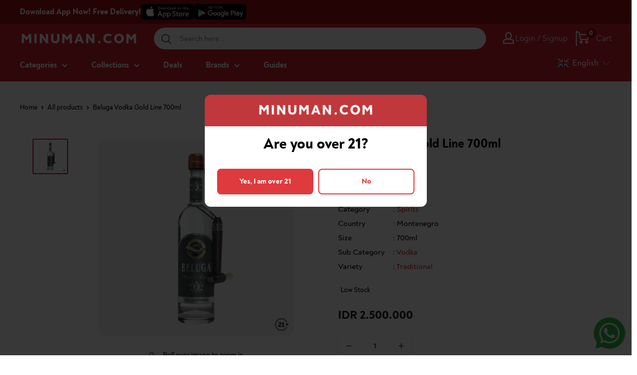

--- FILE ---
content_type: text/css
request_url: https://minuman.com/cdn/shop/t/87/assets/responsive.css?v=18205129390508015111744603988
body_size: -54
content:
@media only screen and (min-width: 1280px){.scroller a.collection-item{width:23%}}@media only screen and (min-width: 1150px){nav.nav-bar{position:unset}}@media only screen and (min-width: 641px){.article__image-wrapper{margin-top:40px}div#shopify-section-template--15370656612546__164369614798685337 .container{padding:0 45px}#shopify-section-template--15370656219330__1640158847d4fdfebc .exp_expatify-grids-images .block-list .exp_expatify-grids-images .block-list{white-space:normal;flex-direction:row;justify-content:center;flex-wrap:wrap;margin:0 -20px -30px}#shopify-section-template--15370656219330__1640158847d4fdfebc .block-list__item>:first-child{margin:0 20px 30px}section#sectionID_template--15370656219330__1640158847d4fdfebc{margin-bottom:30px}div#shopify-section-template--15370656219330__collection-list{margin-top:-13px}section#sectionID_template--15370656219330__164085213544997647{margin-top:30px}section#sectionID_template--15370656219330__164085213544997647{margin-top:30px;margin-bottom:30px}#shopify-section-template--15370656219330__164085214747cd0d31 .featured-collection{margin-top:30px}}@media only screen and (max-width: 640px){section.section.featured-collection{margin-bottom:20px}span.special-money_without_currency{display:block}ol.flickity-page-dots,.header__action-item.header__action-item--account{display:none}.header__logo{margin:auto;padding:0}.newcart{margin-left:0!important;text-align:left}.header__action-item{padding-right:10px;padding-left:15px}.search-blog .header__search-bar-wrapper.is-visible{margin-bottom:-66px;background:transparent;padding:0}.blog-container{margin-top:70px}body.template-blog header.page__header{position:relative;z-index:3}}@media only screen and (device-width: 414px) and (device-height: 896px) and (-webkit-device-pixel-ratio: 3) and (orientation: portrait){svg.icon.icon--newcart{margin-left:.3em}}@media only screen and (device-width: 375px) and (device-height: 812px) and (-webkit-device-pixel-ratio: 3) and (orientation: portrait){svg.icon.icon--newcart{margin-left:.3em}}@media only screen and (device-width: 414px) and (device-height: 896px) and (-webkit-device-pixel-ratio: 2) and (orientation: portrait){svg.icon.icon--newcart{margin-left:.3em}}@media only screen and (-webkit-min-device-pixel-ratio: 3) and (orientation: portrait){.header__logo{padding:0}.header__action-item{padding-right:10px;padding-left:15px}}@media only screen and (min-device-width: 768px) and (max-device-width: 1024px) and (-webkit-min-device-pixel-ratio: 2) and (orientation: landscape){.nav-bar__item{padding:0!important;margin-left:20px!important}.header__logo-image{max-width:180px!important}.header__logo{margin-right:20px!important}}
/*# sourceMappingURL=/cdn/shop/t/87/assets/responsive.css.map?v=18205129390508015111744603988 */


--- FILE ---
content_type: text/css
request_url: https://minuman.com/cdn/shop/t/87/assets/tw-output.css?v=158924473763866295381763030794
body_size: 1722
content:
.tw-container{width:100%}@media (min-width: 480px){.tw-container{max-width:480px}}@media (min-width: 641px){.tw-container{max-width:641px}}@media (min-width: 749px){.tw-container{max-width:749px}}@media (min-width: 989px){.tw-container{max-width:989px}}@media (min-width: 1440px){.tw-container{max-width:1440px}}@media (min-width: 1536px){.tw-container{max-width:1536px}}.tw-pointer-events-none{pointer-events:none}.tw-fixed{position:fixed}.tw-absolute{position:absolute}.\!tw-relative{position:relative!important}.tw-relative{position:relative}.tw-inset-0{top:0;right:0;bottom:0;left:0}.\!tw-left-0{left:0!important}.\!tw-top-0{top:0!important}.-tw-left-3{left:-.75rem}.-tw-right-4{right:-1rem}.-tw-top-4{top:-1rem}.tw-bottom-0{bottom:0}.tw-bottom-\[4rem\]{bottom:4rem}.tw-left-0{left:0}.tw-right-0{right:0}.tw-right-1{right:.25rem}.tw-right-4{right:1rem}.tw-top-0{top:0}.tw-top-1{top:.25rem}.tw-top-28{top:7rem}.tw-top-3{top:.75rem}.tw-top-5{top:1.25rem}.\!tw-z-0{z-index:0!important}.-tw-z-10{z-index:-10}.tw-z-10{z-index:10}.tw-z-40{z-index:40}.tw-z-\[999999\]{z-index:999999}.tw-z-\[99\]{z-index:99}.tw-mx-\[10px\]{margin-left:10px;margin-right:10px}.tw-mx-auto{margin-left:auto;margin-right:auto}.\!tw-mb-0{margin-bottom:0!important}.\!tw-mb-\[\.2rem\]{margin-bottom:.2rem!important}.\!tw-mb-\[\.5rem\]{margin-bottom:.5rem!important}.\!tw-ml-0{margin-left:0!important}.\!tw-mt-0{margin-top:0!important}.-tw-mt-28{margin-top:-7rem}.tw-mb-1{margin-bottom:.25rem}.tw-mb-2{margin-bottom:.5rem}.tw-mb-4{margin-bottom:1rem}.tw-mb-6{margin-bottom:1.5rem}.tw-mb-8{margin-bottom:2rem}.tw-ml-1{margin-left:.25rem}.tw-mr-2{margin-right:.5rem}.tw-mt-10{margin-top:2.5rem}.tw-mt-2{margin-top:.5rem}.tw-mt-3{margin-top:.75rem}.tw-mt-\[10px\]{margin-top:10px}.tw-block{display:block}.\!tw-inline-block{display:inline-block!important}.tw-inline-block{display:inline-block}.tw-flex{display:flex}.tw-grid{display:grid}.tw-hidden{display:none}.tw-h-12{height:3rem}.tw-h-14{height:3.5rem}.tw-h-16{height:4rem}.tw-h-20{height:5rem}.tw-h-6{height:1.5rem}.tw-h-8{height:2rem}.tw-h-\[12rem\]{height:12rem}.tw-h-\[18rem\]{height:18rem}.tw-h-\[200px\]{height:200px}.tw-h-\[250px\]{height:250px}.tw-h-\[300px\]{height:300px}.tw-h-\[400px\]{height:400px}.tw-h-\[8rem\]{height:8rem}.tw-h-\[90vh\]{height:90vh}.tw-h-full{height:100%}.\!tw-w-1\/2{width:50%!important}.\!tw-w-\[70\%\]{width:70%!important}.tw-w-14{width:3.5rem}.tw-w-20{width:5rem}.tw-w-6{width:1.5rem}.tw-w-8{width:2rem}.tw-w-\[250px\]{width:250px}.tw-w-\[40\%\]{width:40%}.tw-w-auto{width:auto}.tw-w-full{width:100%}.tw-max-w-4xl{max-width:56rem}.tw-max-w-5xl{max-width:64rem}.tw-max-w-80{max-width:20rem}.tw-max-w-\[170px\]{max-width:170px}.tw-max-w-\[200px\]{max-width:200px}.tw-flex-1{flex:1 1 0%}.-tw-rotate-2{--tw-rotate: -2deg;transform:translate(var(--tw-translate-x),var(--tw-translate-y)) rotate(var(--tw-rotate)) skew(var(--tw-skew-x)) skewY(var(--tw-skew-y)) scaleX(var(--tw-scale-x)) scaleY(var(--tw-scale-y))}.tw-cursor-pointer{cursor:pointer}.\!tw-flex-col{flex-direction:column!important}.tw-flex-col{flex-direction:column}.tw-flex-wrap{flex-wrap:wrap}.\!tw-items-start{align-items:flex-start!important}.tw-items-center{align-items:center}.tw-items-stretch{align-items:stretch}.tw-justify-start{justify-content:flex-start}.tw-justify-end{justify-content:flex-end}.tw-justify-center{justify-content:center}.tw-justify-between{justify-content:space-between}.tw-justify-around{justify-content:space-around}.tw-gap-3{gap:.75rem}.tw-gap-4{gap:1rem}.tw-gap-\[6px\]{gap:6px}.tw-gap-x-7{-moz-column-gap:1.75rem;column-gap:1.75rem}.tw-space-x-1>:not([hidden])~:not([hidden]){--tw-space-x-reverse: 0;margin-right:calc(.25rem * var(--tw-space-x-reverse));margin-left:calc(.25rem * calc(1 - var(--tw-space-x-reverse)))}.tw-space-y-2>:not([hidden])~:not([hidden]){--tw-space-y-reverse: 0;margin-top:calc(.5rem * calc(1 - var(--tw-space-y-reverse)));margin-bottom:calc(.5rem * var(--tw-space-y-reverse))}.tw-space-y-6>:not([hidden])~:not([hidden]){--tw-space-y-reverse: 0;margin-top:calc(1.5rem * calc(1 - var(--tw-space-y-reverse)));margin-bottom:calc(1.5rem * var(--tw-space-y-reverse))}.tw-self-end{align-self:flex-end}.\!tw-justify-self-center{justify-self:center!important}.tw-justify-self-center{justify-self:center}.tw-overflow-auto{overflow:auto}.tw-overflow-hidden{overflow:hidden}.\!tw-rounded-\[3px\]{border-radius:3px!important}.tw-rounded{border-radius:.25rem}.tw-rounded-2xl{border-radius:1rem}.tw-rounded-3xl{border-radius:1.5rem}.tw-rounded-full{border-radius:9999px}.tw-rounded-lg{border-radius:.5rem}.tw-rounded-md{border-radius:.375rem}.tw-rounded-xl{border-radius:.75rem}.tw-rounded-t-3xl{border-top-left-radius:1.5rem;border-top-right-radius:1.5rem}.\!tw-border-2{border-width:2px!important}.tw-border{border-width:1px}.tw-border-black{--tw-border-opacity: 1;border-color:rgb(0 0 0 / var(--tw-border-opacity, 1))}.tw-border-gray-200{--tw-border-opacity: 1;border-color:rgb(229 231 235 / var(--tw-border-opacity, 1))}.tw-bg-\[\#d32234\]{--tw-bg-opacity: 1;background-color:rgb(211 34 52 / var(--tw-bg-opacity, 1))}.tw-bg-black{--tw-bg-opacity: 1;background-color:rgb(0 0 0 / var(--tw-bg-opacity, 1))}.tw-bg-transparent{background-color:transparent}.tw-bg-white{--tw-bg-opacity: 1;background-color:rgb(255 255 255 / var(--tw-bg-opacity, 1))}.tw-bg-opacity-75{--tw-bg-opacity: .75 }.tw-object-cover{-o-object-fit:cover;object-fit:cover}.tw-object-center{-o-object-position:center;object-position:center}.tw-p-2{padding:.5rem}.tw-p-3{padding:.75rem}.tw-p-4{padding:1rem}.tw-p-6{padding:1.5rem}.\!tw-px-\[5px\]{padding-left:5px!important;padding-right:5px!important}.\!tw-py-\[4px\]{padding-top:4px!important;padding-bottom:4px!important}.tw-px-0{padding-left:0;padding-right:0}.tw-px-10{padding-left:2.5rem;padding-right:2.5rem}.tw-px-4{padding-left:1rem;padding-right:1rem}.tw-px-5{padding-left:1.25rem;padding-right:1.25rem}.tw-px-\[15px\]{padding-left:15px;padding-right:15px}.tw-py-1{padding-top:.25rem;padding-bottom:.25rem}.tw-py-10{padding-top:2.5rem;padding-bottom:2.5rem}.tw-py-3{padding-top:.75rem;padding-bottom:.75rem}.tw-py-\[3px\]{padding-top:3px;padding-bottom:3px}.\!tw-pb-\[4rem\]{padding-bottom:4rem!important}.tw-pb-1{padding-bottom:.25rem}.tw-pb-6{padding-bottom:1.5rem}.tw-pr-4{padding-right:1rem}.tw-pt-2{padding-top:.5rem}.tw-text-left{text-align:left}.tw-text-center{text-align:center}.\!tw-text-\[14px\]{font-size:14px!important}.tw-text-2xl{font-size:1.5rem;line-height:2rem}.tw-text-3xl{font-size:1.875rem;line-height:2.25rem}.tw-text-5xl{font-size:3rem;line-height:1}.tw-text-\[1\.2rem\]{font-size:1.2rem}.tw-text-\[1\.8rem\]{font-size:1.8rem}.tw-text-\[1rem\]{font-size:1rem}.tw-text-lg{font-size:1.125rem;line-height:1.75rem}.tw-text-sm{font-size:.875rem;line-height:1.25rem}.tw-text-xs{font-size:.75rem;line-height:1rem}.tw-font-bold{font-weight:700}.tw-font-extrabold{font-weight:800}.tw-font-medium{font-weight:500}.tw-font-semibold{font-weight:600}.tw-italic{font-style:italic}.tw-leading-10{line-height:2.5rem}.tw-leading-8{line-height:2rem}.\!tw-text-black{--tw-text-opacity: 1 !important;color:rgb(0 0 0 / var(--tw-text-opacity, 1))!important}.tw-text-\[\#d32234\]{--tw-text-opacity: 1;color:rgb(211 34 52 / var(--tw-text-opacity, 1))}.tw-text-\[var\(--product-card-compare-price\)\]{color:var(--product-card-compare-price)}.tw-text-gray-500{--tw-text-opacity: 1;color:rgb(107 114 128 / var(--tw-text-opacity, 1))}.tw-text-gray-600{--tw-text-opacity: 1;color:rgb(75 85 99 / var(--tw-text-opacity, 1))}.tw-text-red-600{--tw-text-opacity: 1;color:rgb(220 38 38 / var(--tw-text-opacity, 1))}.tw-text-white{--tw-text-opacity: 1;color:rgb(255 255 255 / var(--tw-text-opacity, 1))}.tw-text-yellow-600{--tw-text-opacity: 1;color:rgb(202 138 4 / var(--tw-text-opacity, 1))}.tw-no-underline{text-decoration-line:none}.\!tw-shadow-none{--tw-shadow: 0 0 #0000 !important;--tw-shadow-colored: 0 0 #0000 !important;box-shadow:var(--tw-ring-offset-shadow, 0 0 #0000),var(--tw-ring-shadow, 0 0 #0000),var(--tw-shadow)!important}.tw-shadow-2xl{--tw-shadow: 0 25px 50px -12px rgb(0 0 0 / .25);--tw-shadow-colored: 0 25px 50px -12px var(--tw-shadow-color);box-shadow:var(--tw-ring-offset-shadow, 0 0 #0000),var(--tw-ring-shadow, 0 0 #0000),var(--tw-shadow)}.tw-shadow-\[0_-2px_5px_rgba\(0\,0\,0\,0\.1\)\]{--tw-shadow: 0 -2px 5px rgba(0,0,0,.1);--tw-shadow-colored: 0 -2px 5px var(--tw-shadow-color);box-shadow:var(--tw-ring-offset-shadow, 0 0 #0000),var(--tw-ring-shadow, 0 0 #0000),var(--tw-shadow)}.hover\:\!tw-bg-red-500:hover{--tw-bg-opacity: 1 !important;background-color:rgb(239 68 68 / var(--tw-bg-opacity, 1))!important}.hover\:\!tw-text-\[var\(--accent-color\)\]:hover{color:var(--accent-color)!important}.hover\:tw-text-gray-800:hover{--tw-text-opacity: 1;color:rgb(31 41 55 / var(--tw-text-opacity, 1))}.hover\:tw-text-red-500:hover{--tw-text-opacity: 1;color:rgb(239 68 68 / var(--tw-text-opacity, 1))}.focus\:tw-bg-gray-100:focus{--tw-bg-opacity: 1;background-color:rgb(243 244 246 / var(--tw-bg-opacity, 1))}.focus\:tw-outline-none:focus{outline:2px solid transparent;outline-offset:2px}@media (min-width: 480px){.sm\:tw-p-4{padding:1rem}.sm\:tw-px-6{padding-left:1.5rem;padding-right:1.5rem}}@media (min-width: 749px){.md\:tw-bottom-\[5rem\]{bottom:5rem}.md\:tw-mx-2{margin-left:.5rem;margin-right:.5rem}.md\:tw-mb-8{margin-bottom:2rem}.md\:tw-block{display:block}.md\:tw-flex{display:flex}.md\:tw-hidden{display:none}.md\:tw-h-8{height:2rem}.md\:tw-h-\[250px\]{height:250px}.md\:tw-h-\[300px\]{height:300px}.md\:tw-h-\[400px\]{height:400px}.md\:tw-h-\[550px\]{height:550px}.md\:\!tw-w-\[70\%\]{width:70%!important}.md\:tw-w-8{width:2rem}.md\:tw-w-\[15\%\]{width:15%}.md\:tw-w-\[300px\]{width:300px}.md\:\!tw-self-start{align-self:flex-start!important}.md\:tw-p-4{padding:1rem}.md\:tw-px-\[30px\]{padding-left:30px;padding-right:30px}.md\:tw-text-3xl{font-size:1.875rem;line-height:2.25rem}}@media (min-width: 989px){.lg\:tw-h-\[300px\]{height:300px}.lg\:tw-h-\[500px\]{height:500px}.lg\:tw-h-\[700px\]{height:700px}.lg\:tw-px-8{padding-left:2rem;padding-right:2rem}}@media (min-width: 641px){.smmd\:tw-hidden{display:none}}@media (max-width: 749px){.smshopify\:tw-mb-5{margin-bottom:1.25rem}.smshopify\:tw-flex{display:flex}.smshopify\:tw-flex-col-reverse{flex-direction:column-reverse}.smshopify\:\!tw-p-0{padding:0!important}.smshopify\:tw-pt-5{padding-top:1.25rem}}
/*# sourceMappingURL=/cdn/shop/t/87/assets/tw-output.css.map?v=158924473763866295381763030794 */


--- FILE ---
content_type: text/javascript; charset=utf-8
request_url: https://minuman.com/products/beluga-gold-line-700ml.js
body_size: 706
content:
{"id":6135686693058,"title":"Beluga Vodka Gold Line 700ml","handle":"beluga-gold-line-700ml","description":"\u003cp\u003e\u003cmeta charset=\"UTF-8\"\u003e\u003cspan face=\"Calibri\" size=\"3\" style=\"font-family: Calibri; font-size: medium;\"\u003eBeluga Gold Line has limited distribution, in which every bottle has its own serial number. Harmonious and solemnly noble is this vodka – the result of the persistent artistic endeavours of our technologists, samplers and blend masters. All ingredients in Beluga Gold Line undergo filtration five times. After all Beluga Gold Line takes “rest” for 90 days.\u003c\/span\u003e\u003cbr\u003e\u003c\/p\u003e\n\u003cul\u003e\u003c\/ul\u003e","published_at":"2022-04-22T20:14:47+07:00","created_at":"2020-12-21T12:06:28+07:00","vendor":"Beluga","type":"Spirits","tags":["ABV__40%","Beluga","Brand__Beluga","Category__Spirits","Country__Montenegro","Minuman Reserve","Minuman Reserve Premium Spirits","Montenegro","recipe=bloody-mary","recipe=chocolate-martini","recipe=espresso-martini","recipe=gimlet","recipe=greyhound","recipe=kamikaze","recipe=long-island-ice-tea","recipe=moscow-mule","recipe=pornstar-martini","recipe=screwdriver","Size__700ml","Spirits","Sub Category__Vodka","Traditional","Variety__Traditional","Vodka"],"price":250000000,"price_min":250000000,"price_max":250000000,"available":true,"price_varies":false,"compare_at_price":null,"compare_at_price_min":0,"compare_at_price_max":0,"compare_at_price_varies":false,"variants":[{"id":37819083751618,"title":"Default Title","option1":"Default Title","option2":null,"option3":null,"sku":"811300000811.","requires_shipping":true,"taxable":false,"featured_image":null,"available":true,"name":"Beluga Vodka Gold Line 700ml","public_title":null,"options":["Default Title"],"price":250000000,"weight":1500,"compare_at_price":null,"inventory_management":"shopify","barcode":"4603928003779","quantity_rule":{"min":1,"max":null,"increment":1},"quantity_price_breaks":[],"requires_selling_plan":false,"selling_plan_allocations":[]}],"images":["\/\/cdn.shopify.com\/s\/files\/1\/0499\/7660\/6874\/files\/BelugaGoldLineVodka-700ml.jpg?v=1768287239"],"featured_image":"\/\/cdn.shopify.com\/s\/files\/1\/0499\/7660\/6874\/files\/BelugaGoldLineVodka-700ml.jpg?v=1768287239","options":[{"name":"Title","position":1,"values":["Default Title"]}],"url":"\/products\/beluga-gold-line-700ml","media":[{"alt":null,"id":35307364843714,"position":1,"preview_image":{"aspect_ratio":1.0,"height":3600,"width":3600,"src":"https:\/\/cdn.shopify.com\/s\/files\/1\/0499\/7660\/6874\/files\/BelugaGoldLineVodka-700ml.jpg?v=1768287239"},"aspect_ratio":1.0,"height":3600,"media_type":"image","src":"https:\/\/cdn.shopify.com\/s\/files\/1\/0499\/7660\/6874\/files\/BelugaGoldLineVodka-700ml.jpg?v=1768287239","width":3600}],"requires_selling_plan":false,"selling_plan_groups":[]}

--- FILE ---
content_type: application/javascript
request_url: https://minuman.com/apps/sap/1770069976/api/2/W1hbmNvbS5teXNob3BpZnkuY29tbWlud.js
body_size: 7523
content:
window.tdfEventHub.TriggerEventOnce('data_app2',{"offers":{"3":{"103292":{"id":103292,"trigger":{"pos_on":true,"label":"Bundle Holiday Bargains"},"message":"","place_id":0,"display_id":5,"product_groups":[{"type_id":2,"ids":[7645677387970],"q":1},{"type_id":2,"ids":[8181403648194],"q":1}],"discount":{"type_id":2,"value":50000}},"104549":{"id":104549,"trigger":{"schedule_ids":[29277],"pos_on":true,"label":"Speical combo"},"message":"","place_id":0,"display_id":5,"product_groups":[{"type_id":2,"ids":[7766427140290],"q":2}],"discount":{"type_id":7,"value":900000}},"97265":{"id":97265,"trigger":{"schedule_ids":[503640],"pos_on":true},"message":"","place_id":0,"display_id":5,"product_groups":[{"type_id":2,"ids":[7540281016514],"q":2,"qc":1}],"discount":{"type_id":0,"value":""}},"99749":{"id":99749,"trigger":{"pos_on":true},"message":"","place_id":0,"display_id":5,"product_groups":[{"type_id":2,"ids":[7689756377282,7602939887810,6546725765314,6708356841666,6708356743362,7582468145346,8068938924226,6135694721218,6135676731586,7826307809474,6708358283458,6708358316226,8042210066626,7826308169922,6135613980866,6135597367490,6135699505346,6135711137986,7966994235586,6224425681090,8052887093442,6135711957186,6224425287874,6224425255106,7350957998274,6772866187458,6803989790914,6803989758146,6803989725378,6135619125442,6224424337602,7008694599874,7008703348930,7008702300354,6135621157058,6135621189826,6135621222594,6135719035074,7736436031682,7736436261058,6546723668162,7582372266178,7582373871810,7946945724610,7672447566018,6772866023618,6709385658562,6709385560258,6709385625794,6709385461954,7849048637634,6708358709442,6546733564098,6135655104706,7418122272962,6135730143426,6940023128258,6772867104962,6135728210114,6135639310530,6708356939970,6546727796930,6135680565442,7131372388546,8017617846466,7131212841154,7826296438978,7830197895362,6135615750338,6135611293890,6135610179778,7438017855682,7438022901954],"q":2,"qc":1}],"discount":{"type_id":2,"value":10000}}}},"settings":{"10":{},"11":{"b_ff":"Noah","b_fw":"500","c_cs":".tdf_container * { font-family: Noah; font-weight: 500 !important; }","g_ff":"Noah","m_ff":"Noah","m_fs":"14","m_fw":"500"},"2":{"coa":0},"3":{"coa":0},"4":{"use_default":2},"6":{"extra_scopes":"write_price_rules,read_discounts,write_discounts,read_markets,unauthenticated_read_product_listings,write_customers,read_inventory,read_locations","d_mode":0,"sale_place_id":1,"discount_widget":true,"mini_dwidget_off":true,"ribbon_place_id":2,"coa":0,"enable_gift_popup":true},"7":{"id":17577,"pub_domain":"minuman.com","key":"fca23b1cd518e501d560986e5ebdf8f9","currency":"IDR","currency_format":"IDR {{amount_no_decimals}}","timezone_offset":7},"8":{"add":"Add to cart","add_all":"Add selected to cart","added":"added","added_successfully":"Added successfully","apply":"Apply","buy_quantity":"Buy {quantity}","cart":"Cart","cart_discount":"cart discount","cart_discount_code":"Discount code","cart_rec":"Cart recommendation","cart_total":"Cart total","checkout":"Checkout","continue_checkout":"Continue to checkout","continue_shopping":"Continue shopping","copied":"Copied","copy":"Copy","discount":"discount","discount_cal_at_checkout":"Discounts calculated at checkout","email_no_match_code":"Customer information does not meet the requirements for the discount code","explore":"Explore","free_gift":"free gift","free_ship":"free shipping","includes":"includes","input_discount_code":"Gift card or discount code","invalid_code":"Unable to find a valid discount matching the code entered","item":"item","items":"items","lo_earn":"You can earn points for every purchase","lo_have":"You have {point}","lo_hi":"Hi {customer.name}","lo_join":"Join us to earn rewards today","lo_point":"point","lo_points":"points","lo_redeem":"Redeem","lo_reward_view":"View all our rewards \u003e\u003e","lo_signin":"Log in","lo_signup":"Sign up","lo_welcome":"Welcome to our Loyalty Program","m_country":"","m_custom":"","m_lang":"","m_lang_on":"","more":"More","no_thank":"No thanks","off":"Off","product_details":"View full product details","quantity":"Quantity","replace":"Replace","ribbon_price":"ribbon_price","sale":"Sale","select_for_bundle":"Add to bundle","select_free_gift":"Select gift","select_other_option":"Please select other options","sold_out":"Sold out","total_price":"Total price","view_cart":"View cart","wholesale_discount":"Discount","wholesale_gift":"Free","wholesale_quantity":"Quantity","you_added":"You added","you_replaced":"Replaced successfully!","you_save":"Save","your_discount":"Your discount","your_price":"Your price"},"9":{"btn_bg_c":"#d32234","btn_txt_c":"#ffffff","discount_bg_c":"#bf0711","explore_bg_c":"#212b36","explore_txt_c":"#ffffff","p_bg_c":"#ffffff","p_btn_bg_2_c":"#d32234","p_btn_bg_3_c":"#d4d6e7","p_btn_bg_c":"#d32234","p_btn_bg_lite_c":"#d4d6e4","p_btn_txt_2_c":"#ffffff","p_btn_txt_3_c":"#637387","p_btn_txt_c":"#ffffff","p_btn_txt_lite_c":"#637381","p_discount_bg_c":"#bf0711","p_header_bg_c":"#f2f3f5","p_header_txt_bold_c":"#000000","p_header_txt_c":"#212b36","p_header_txt_lite_c":"#454f5b","p_txt_bold_c":"#000000","p_txt_c":"#212b36","p_txt_info_c":"#d32234","p_txt_lite_c":"#454f5b","table_h_bg_c":"#fffff1","table_h_txt_c":"#212b39","theme_type_id":"1","txt_bold_c":"#000000","txt_c":"#212b36","txt_info_c":"#d32234"}},"products":{"6135597367490":{"i":6135597367490,"t":"Luzhou Laojiao Zisha Daqu 500ml","h":"luzhou-laojiao-zisha-daqu-500ml","p":"s/files/1/0499/7660/6874/files/SKUCNY2026-04.jpg","v":[{"i":37818901299394,"x":"Default Title","a":994500}]},"6135610179778":{"i":6135610179778,"t":"Hakkaisan - Snow Aged Junmai Daiginjo 3yrs - 720ml","h":"hakkaisan-snow-aged-junmai-daiginjo-3-years-720ml","p":"s/files/1/0499/7660/6874/products/Hakkaisan-Snow-Aged-Junmai-Daiginjo-3-Years-720ml-min.jpg","v":[{"i":37818928595138,"x":"Default Title","a":1200000}]},"6135611293890":{"i":6135611293890,"t":"Hakkaisan - Tokubetsu Junmai - 720ml","h":"hakkaisan-tokubetsu-junmai-720ml","p":"s/files/1/0499/7660/6874/files/HAKKAISAN-TOKUBETSUJUNMAI-720ML.jpg","v":[{"i":37818930102466,"x":"Default Title","a":450000}]},"6135613980866":{"i":6135613980866,"t":"Jagermeister 700ml","h":"jagermeister-700ml","p":"s/files/1/0499/7660/6874/products/Jagermeister700mlmin.jpg","v":[{"i":37818933444802,"x":"Default Title","a":365000}]},"6135615750338":{"i":6135615750338,"t":"Fernet Branca - 700ml","h":"fernet-branca-700ml","p":"s/files/1/0499/7660/6874/products/FERNET-BRANCA.jpg","v":[{"i":37818937802946,"x":"Default Title","a":560000}]},"6135619125442":{"i":6135619125442,"t":"Norton - Barrel Select - Cabernet Sauvignon - 750ml","h":"norton-barrel-select-cabernet-sauvignon-750ml","p":"s/files/1/0499/7660/6874/files/NORTON-BARRELSELECT-CABSAUV-750ML-2022-MEDAL.jpg","v":[{"i":37818942456002,"x":"Default Title","a":390000}]},"6135621157058":{"i":6135621157058,"t":"Penfolds - Bin 128 Coonawarra - Shiraz - 750ml","h":"penfolds-bin-128-coonawarra-shiraz-750ml","p":"s/files/1/0499/7660/6874/files/FullSizeRender.jpg","v":[{"i":37818944422082,"x":"Default Title","a":830000}]},"6135621189826":{"i":6135621189826,"t":"Penfolds - Bin 138 - Shiraz Grenache Mataro - 750ml","h":"penfolds-bin-138-shiraz-grenache-mataro-750ml","p":"s/files/1/0499/7660/6874/files/IMG-0362.jpg","v":[{"i":37818944454850,"x":"Default Title","a":850000}]},"6135621222594":{"i":6135621222594,"t":"Penfolds - Bin 2 - Shiraz Mataro - 750ml","h":"penfolds-bin-2-shiraz-mourvedre-750ml","p":"s/files/1/0499/7660/6874/products/Image9-12-22at1.12PM_1.jpg","v":[{"i":37818944487618,"x":"Default Title","a":648000}]},"6135639310530":{"i":6135639310530,"t":"Barista - Pinotage - 750ml","h":"barista-pinotage-750ml","p":"s/files/1/0499/7660/6874/products/Barista-Pinotage-750ml-min.jpg","v":[{"i":37818965557442,"x":"Default Title","a":420000}]},"6135655104706":{"i":6135655104706,"t":"Luccarelli - Primitivo Puglia - 750ml","h":"luccarelli-primitivo-puglia-750ml","p":"s/files/1/0499/7660/6874/products/LUCARELLI-PRIMITIVO.jpg","v":[{"i":37819015200962,"x":"Default Title","a":385000}]},"6135676731586":{"i":6135676731586,"t":"Myers Original Dark Rum 750ml","h":"myers-original-dark-rum-750ml","p":"s/files/1/0499/7660/6874/products/MYERS-ORIGINAL-DARK-RUM.jpg","v":[{"i":37819069792450,"x":"Default Title","a":385000}]},"6135680565442":{"i":6135680565442,"t":"Accademia - Prosecco - 750ml","h":"accademia-prosecco-750ml","p":"s/files/1/0499/7660/6874/products/Accademia-Prosecco-750ml-min.jpg","v":[{"i":37819075002562,"x":"Default Title","a":385000}]},"6135694721218":{"i":6135694721218,"t":"Bushmills Original 700ml","h":"bushmills-original-700ml","p":"s/files/1/0499/7660/6874/products/Image3-6-22at10.06AM.jpg","v":[{"i":37819094925506,"x":"Default Title","a":380000}]},"6135699505346":{"i":6135699505346,"t":"Glenfiddich 12yrs 700ml","h":"glenfiddich-12yrs-700ml","p":"s/files/1/0499/7660/6874/products/TEMPLATEPROD-IMG_13_3af8e165-87fd-4c4a-941c-0604cba55528.jpg","v":[{"i":37819102953666,"x":"Default Title","a":725000}]},"6135711137986":{"i":6135711137986,"t":"Label 5 Classic Black Blended Whisky 700ml","h":"label-5-classic-black-750ml","p":"s/files/1/0499/7660/6874/products/LABEL-5-CLASSIC-BLACK_645300c7-fc73-4f04-88d3-4c8e7d378fde.jpg","v":[{"i":37819117699266,"x":"Default Title","a":390000}]},"6135711957186":{"i":6135711957186,"t":"Johnnie Walker Red Label 750ml","h":"johnnie-walker-red-750ml","p":"s/files/1/0499/7660/6874/products/JOHNNIE-WALKER-RED-LABEL.jpg","v":[{"i":37819118747842,"x":"Default Title","a":355000}]},"6135719035074":{"i":6135719035074,"t":"Penfolds - Bin 51 - Riesling - 750ml","h":"penfolds-bin-51-riesling-750ml","p":"s/files/1/0499/7660/6874/products/Image2-11-22at2.05PM.jpg","v":[{"i":37819131134146,"x":"Default Title","a":750000}]},"6135728210114":{"i":6135728210114,"t":"Two Rivers - Convergence - Sauvignon Blanc - 750ml","h":"two-rivers-convergence-sauvignon-blanc-750ml","p":"s/files/1/0499/7660/6874/files/TWO_RIVERS_-_SAUV_BLANC_-_NEW.jpg","v":[{"i":37819146830018,"x":"Default Title","a":420000}]},"6135730143426":{"i":6135730143426,"t":"Cloudy Bay - Sauvignon Blanc - 750ml","h":"cloudy-bay-sauvignon-blanc-750ml","p":"s/files/1/0499/7660/6874/files/CLOUDY-BAY-SAUVIGNON-BLANC-WEB.jpg","v":[{"i":37819149648066,"x":"Default Title","a":1080000}]},"6224424337602":{"i":6224424337602,"t":"19 Crimes Shiraz 750ml","h":"19-crimes-shiraz-750ml","p":"s/files/1/0499/7660/6874/files/19-Crimes-Shiraz-750ml-min_1000xUPDATE.png","v":[{"i":38198832824514,"x":"Default Title","a":380000}]},"6224425255106":{"i":6224425255106,"t":"Jose Cuervo Especial Reposado Tequila 750ml","h":"jose-cuervo-especial-reposado-tequila-750ml","p":"s/files/1/0499/7660/6874/products/Jose-Cuervo-Especial-Reposado-Tequila-750ml.jpg","v":[{"i":38198834102466,"x":"Default Title","a":399000}]},"6224425287874":{"i":6224425287874,"t":"Jose Cuervo Especial Silver Tequila 750ml","h":"jose-cuervo-especial-silver-tequila-750ml","p":"s/files/1/0499/7660/6874/products/JOSE-CUERVO-ESPECIAL-SILVER_89578ecb-a547-4526-8aca-0f02755f7418.jpg","v":[{"i":38198834168002,"x":"Default Title","a":399000}]},"6224425681090":{"i":6224425681090,"t":"Singleton 12yrs 700ml","h":"singleton-12yo-700ml","p":"s/files/1/0499/7660/6874/products/Image11-10-22at3.27PM.jpg","v":[{"i":38198834561218,"x":"Default Title","a":785000}]},"6546723668162":{"i":6546723668162,"t":"Casillero del Diablo - Reserva Especial - Cabernet Sauvignon - 750ml","h":"casillero-del-diablo-reserva-especial-cabernet-sauvignon-750ml","p":"s/files/1/0499/7660/6874/products/Casillero-del-Diablo-Reserva-Especial-Cabernet-Sauvignon-750ml-min.jpg","v":[{"i":39319156883650,"x":"Default Title","a":420000}]},"6546725765314":{"i":6546725765314,"t":"Jim Beam White Bourbon Whiskey 750ml","h":"jim-beam-bourbon-whisky-750ml","p":"s/files/1/0499/7660/6874/files/JIMBEAM-WHITE-750ML-NEW-MEDAL.jpg","v":[{"i":39319163633858,"x":"Default Title","a":350000}]},"6546727796930":{"i":6546727796930,"t":"Chandon - Brut (Australia) - 750ml","h":"domaine-chandon-brut-australia-750ml","p":"s/files/1/0499/7660/6874/products/Image10-11-22at11.23AM.jpg","v":[{"i":39319167697090,"x":"Default Title","a":710000}]},"6546733564098":{"i":6546733564098,"t":"Luccarelli - Negroamaro Puglia - 750ml","h":"luccarelli-negroamaro-puglia-750ml","p":"s/files/1/0499/7660/6874/products/LUCARELLI-PUGLIA-NEGROAMARO.jpg","v":[{"i":39319186342082,"x":"Default Title","a":385000}]},"6708356743362":{"i":6708356743362,"t":"Suntory Roku Gin 700ml","h":"suntory-roku-gin-700ml","p":"s/files/1/0499/7660/6874/products/ROKU-GIN.jpg","v":[{"i":39889067737282,"x":"Default Title","a":540000}]},"6708356841666":{"i":6708356841666,"t":"Suntory Whisky Kakubin 700ml","h":"kakubin-whiskey-700ml","p":"s/files/1/0499/7660/6874/products/SUNTORY-KAKUBIN.jpg","v":[{"i":39889067868354,"x":"Default Title","a":550000}]},"6708356939970":{"i":6708356939970,"t":"Cockburn's - Fine Ruby - 750ml","h":"cockburns-fine-ruby-750ml","p":"s/files/1/0499/7660/6874/products/Cockburns-Fine-Ruby-Port-750ml-min.jpg","v":[{"i":39889067999426,"x":"Default Title","a":450000}]},"6708358283458":{"i":6708358283458,"t":"Campari Bitter 750ml","h":"campari-750ml","p":"s/files/1/0499/7660/6874/products/CAMPARI.jpg","v":[{"i":39889070063810,"x":"Default Title","a":450000}]},"6708358316226":{"i":6708358316226,"t":"Campari Negroni 500ml","h":"campari-negroni-500ml","p":"s/files/1/0499/7660/6874/products/CAMPARI-NEGRONI-2.jpg","v":[{"i":39889070948546,"x":"Default Title","a":490000}]},"6708358709442":{"i":6708358709442,"t":"Cinzano Rosso 750ml","h":"cinzano-rosso-750ml","p":"s/files/1/0499/7660/6874/products/CINZANO-ROSSO.jpg","v":[{"i":39889071505602,"x":"Default Title","a":390000}]},"6709385461954":{"i":6709385461954,"t":"B\u0026G - Cuvee Speciale Rouge - 750ml","h":"bg-cuvee-speciale-rouge-750ml","p":"s/files/1/0499/7660/6874/files/B_G-CuveeSpecialeRouge-750ml_jpg.jpg","v":[{"i":39893650178242,"x":"Default Title","a":260000}]},"6709385560258":{"i":6709385560258,"t":"B\u0026G - Reserve - Varietal Pinot Noir - 750ml","h":"bg-reserve-varietal-pinot-noir-750ml","p":"s/files/1/0499/7660/6874/files/B_G-Reserve-VarietalPinotNoir-750ml_jpg.jpg","v":[{"i":39893650309314,"x":"Default Title","a":330000}]},"6709385625794":{"i":6709385625794,"t":"B\u0026G - Reserve - Varietal Merlot - 750ml","h":"bg-reserve-varietal-merlot-750ml","p":"s/files/1/0499/7660/6874/files/B_G-Reserve-VarietalMerlot-750ml_jpg.jpg","v":[{"i":39893650374850,"x":"Default Title","a":300000}]},"6709385658562":{"i":6709385658562,"t":"B\u0026G - Reserve - Varietal Cabernet Sauvignon - 750ml","h":"bg-reserve-varietal-cabernet-sauvignon-750ml","p":"s/files/1/0499/7660/6874/files/B_G-Reserve-VarietalCabernetSauvignon-750ml_jpg.jpg","v":[{"i":39893650407618,"x":"Default Title","a":310000}]},"6772866023618":{"i":6772866023618,"t":"El Coto - Real Reserva - 750ml","h":"el-coto-reserva-750ml","p":"s/files/1/0499/7660/6874/products/EL-COTO-REAL-RESERVA.jpg","v":[{"i":40153427673282,"x":"Default Title","a":970000}]},"6772866187458":{"i":6772866187458,"t":"Finca Las Moras Barrel Select Cabernet Sauvignon 750ml","h":"flm-barrel-select-cabernet-sauvignon-750ml","p":"s/files/1/0499/7660/6874/products/FINCA-LAS-MORAS-BARREL-SELECT-CABERNET-SAUVIGNON.jpg","v":[{"i":40153427869890,"x":"Default Title","a":380000}]},"6772867104962":{"i":6772867104962,"t":"Mud House Sauvignon Blanc 750ml","h":"mud-house-sauvignon-blanc-750ml","p":"s/files/1/0499/7660/6874/products/MUD-HOUSE-SAUVIGNON-BLANC.jpg","v":[{"i":40153429049538,"x":"Default Title","a":430000}]},"6803989725378":{"i":6803989725378,"t":"Finca Las Moras Intis Chardonnay 750ml","h":"finca-las-moras-intis-chardonnay-750ml","p":"s/files/1/0499/7660/6874/products/FINCA-INTIS-CHARDONNAY.jpg","v":[{"i":40264363147458,"x":"Default Title","a":250000}]},"6803989758146":{"i":6803989758146,"t":"Finca Las Moras Intis Malbec 750ml","h":"finca-las-moras-intis-malbec-750ml","p":"s/files/1/0499/7660/6874/products/FINCA-INTIS-MALBEC.jpg","v":[{"i":40264363245762,"x":"Default Title","a":250000}]},"6803989790914":{"i":6803989790914,"t":"Finca Las Moras Intis Cabernet Sauvignon 750ml","h":"finca-las-moras-intis-cabernet-sauvignon-750ml","p":"s/files/1/0499/7660/6874/products/FINCA-INTIS-CABERNET-SAUVIGNON.jpg","v":[{"i":40264363278530,"x":"Default Title","a":250000}]},"6940023128258":{"i":6940023128258,"t":"HaHa - Sauvignon Blanc - Marlborough - 750ml","h":"haha-sauvignon-blanc-marlborough-750ml","p":"s/files/1/0499/7660/6874/products/Haha-Sauvignon-Blanc-Hawkes-Bay-Marlborough-750ml.jpg","v":[{"i":40682496983234,"x":"Default Title","a":410000}]},"7008694599874":{"i":7008694599874,"t":"Grant Burge Benchmark Cabernet Sauvignon 750ml","h":"grant-burge-benchmark-cabernet-sauvignon-750ml","p":"s/files/1/0499/7660/6874/files/Grant-Burge-Benchmark-Cabernet-Sauvignon.jpg","v":[{"i":40916164509890,"x":"Default Title","a":350000}]},"7008702300354":{"i":7008702300354,"t":"Grant Burge Benchmark Shiraz 750ml","h":"grant-burge-benchmark-shiraz-750ml","p":"s/files/1/0499/7660/6874/files/GRANTBURGE-BENCHMARK-SHIRAZ-NEW.jpg","v":[{"i":40916215496898,"x":"Default Title","a":350000}]},"7008703348930":{"i":7008703348930,"t":"Grant Burge Benchmark Cabernet Shiraz 750ml","h":"grant-burge-benchmark-cabernet-shiraz-750ml","p":"s/files/1/0499/7660/6874/products/Grant-Burge-Benchmark-Cabernet-Shiraz.jpg","v":[{"i":40916220149954,"x":"Default Title","a":350000}]},"7131212841154":{"i":7131212841154,"t":"Zilzie - Regional Collection - Cabernet Sauvignon - 750ml","h":"zilzie-regional-collection-cabernet-sauvignon-750ml","p":"s/files/1/0499/7660/6874/files/ZILZIE-REGIONAL-CABERNET-SAUVIGNON-BUY-1-GET-1_a43fa0bc-ada2-4ac1-8006-bc76266f6923.jpg","v":[{"i":41287022149826,"x":"Default Title","a":510000,"b":560000}]},"7131372388546":{"i":7131372388546,"t":"Roche Mazet - Cabernet Sauvignon - 750ml","h":"roche-mazet-cabernet-sauvignon-750ml","p":"s/files/1/0499/7660/6874/products/Image11-3-22at1.25PM.jpg","v":[{"i":41287560659138,"x":"Default Title","a":280000,"b":330000}]},"7350957998274":{"i":7350957998274,"t":"Skyy Vodka - 750ml","h":"skyy-vodka-750ml-1","p":"s/files/1/0499/7660/6874/products/Image4-18-22at12.37PM.jpg","v":[{"i":41898022994114,"x":"Default Title","a":299000}]},"7418122272962":{"i":7418122272962,"t":"Dr Loosen - Riesling - 750ml","h":"dr-loosen-riesling-750ml","p":"s/files/1/0499/7660/6874/files/TEMPLATEPROD-IMG_460a545e-c28f-4f44-8bb7-06918446aec3.jpg","v":[{"i":42097409294530,"x":"Default Title","a":530000}]},"7438017855682":{"i":7438017855682,"t":"Kurosawa - Junmai Kimoto - 720ml","h":"kurosawa-junmai-kimoto-720ml","p":"s/files/1/0499/7660/6874/products/Image6-30-22at7.07PM_1631b2ba-75f0-41c3-b6f4-84fd72d21cf2.jpg","v":[{"i":42166053241026,"x":"Default Title","a":480000}]},"7438022901954":{"i":7438022901954,"t":"Kurosawa Nigori - 720ml","h":"kurosawa-nigori-720ml","p":"s/files/1/0499/7660/6874/products/Image6-30-22at7.19PM.jpg","v":[{"i":42166117073090,"x":"Default Title","a":330000}]},"7540281016514":{"i":7540281016514,"t":"Yanghe Tian Zhi Lan Sky Blue 500ml","h":"yanghe-tian-zhi-lan-sky-blue-500ml","p":"s/files/1/0499/7660/6874/files/SKUCNY2026-02.jpg","v":[{"i":42565046239426,"x":"Default Title","a":1670000}]},"7582372266178":{"i":7582372266178,"t":"Escudo Rojo Reserva Syrah 750ml","h":"escudo-rojo-reserva-syrah-750ml","p":"s/files/1/0499/7660/6874/files/ESCUDOROJO-RESERVASYRAH.jpg","v":[{"i":42723582476482,"x":"Default Title","a":500000}]},"7582373871810":{"i":7582373871810,"t":"Escudo Rojo Gran Reserva 750ml","h":"escudo-rojo-gran-reserva-red-blend-750ml","p":"s/files/1/0499/7660/6874/products/Image11-18-22at12.36PM.jpg","v":[{"i":42723585065154,"x":"Default Title","a":630000}]},"7582468145346":{"i":7582468145346,"t":"Fireball Cinnamon Whisky 200ml","h":"fireball-cinnamon-whisky-200ml","p":"s/files/1/0499/7660/6874/products/Image11-18-22at3.33PM_1.jpg","v":[{"i":42723756540098,"x":"Default Title","a":99000}]},"7602939887810":{"i":7602939887810,"t":"Bacardi Spiced Rum 750ml","h":"bacardi-spiced-rum-750ml","p":"s/files/1/0499/7660/6874/products/Image1-17-23at3.00PM.jpg","v":[{"i":42852483924162,"x":"Default Title","a":320000}]},"7645677387970":{"i":7645677387970,"t":"Patron El Alto 750ml","h":"copy-of-patron-el-alto-tequila-750ml","p":"s/files/1/0499/7660/6874/files/PatronElAlto750ml.jpg","v":[{"i":43053454983362,"x":"Default Title","a":3275000}]},"7672447566018":{"i":7672447566018,"t":"Vina Chocalan Reserva Cabernet Sauvignon 750ml","h":"vina-chocalan-reserva-cabernet-sauvignon-750ml","p":"s/files/1/0499/7660/6874/files/VINACHOCALANRESERVACABSAUV-750ML.jpg","v":[{"i":43282882527426,"x":"Default Title","a":260000}]},"7689756377282":{"i":7689756377282,"t":"Jagermeister 500ml","h":"jagermeister-500ml","p":"s/files/1/0499/7660/6874/files/JAGERMEISTER500ML.jpg","v":[{"i":43412173390018,"x":"Default Title","a":329000}]},"7736436031682":{"i":7736436031682,"t":"Thorn Clarke - Sparkling Brut - 750ml","h":"thorn-clarke-sparkling-brut-750ml","p":"s/files/1/0499/7660/6874/files/THORNE-CLARKE-PINOT-NOIR-CHARDONNAY.jpg","v":[{"i":43629441384642,"x":"Default Title","a":390000}]},"7736436261058":{"i":7736436261058,"t":"Thorn Clarke - Sandpiper - Riesling - 750ml","h":"thorn-clarke-sandpiper-riesling-750ml","p":"s/files/1/0499/7660/6874/files/THORN-CLARKE-SANDPIPER-RIESLING.jpg","v":[{"i":43629442367682,"x":"Default Title","a":390000}]},"7766427140290":{"i":7766427140290,"t":"Cream Heroes - Capitan Freson Strawberry - 700ml","h":"cream-heroes-capitan-freson-strawberry-700ml","p":"s/files/1/0499/7660/6874/files/CREAMHEROES-FRESA-700ML.jpg","v":[{"i":43728070934722,"x":"Default Title","a":675000}]},"7826296438978":{"i":7826296438978,"t":"Meiomi - Pinot Noir - 750ml","h":"meiomi-pinot-noir-750ml","p":"s/files/1/0499/7660/6874/files/MEIOMI-PINOTNOIR.jpg","v":[{"i":44080827793602,"x":"Default Title","a":420000}]},"7826307809474":{"i":7826307809474,"t":"Eigashima 700ml","h":"eigashima-blended-whisky-700ml","p":"s/files/1/0499/7660/6874/files/TEMPLATEPROD-IMG_47.jpg","v":[{"i":44080976429250,"x":"Default Title","a":699000}]},"7826308169922":{"i":7826308169922,"t":"Akashi Red 500ml","h":"akashi-red-blended-whisky-500ml","p":"s/files/1/0499/7660/6874/files/AKASHI-RED.jpg","v":[{"i":44080988094658,"x":"Default Title","a":479000}]},"7830197895362":{"i":7830197895362,"t":"Jinro Chamisul - Fresh - 1.8L","h":"jinro-chamisul-fresh-1800ml","p":"s/files/1/0499/7660/6874/files/JINRO-CHAMISUL-1_8-L.jpg","v":[{"i":44118832021698,"x":"Default Title","a":319000}]},"7849048637634":{"i":7849048637634,"t":"Demazel Bordeaux Blanc 750ml","h":"demazel-bordeaux-blanc-750ml","p":"s/files/1/0499/7660/6874/files/DEMAZEL-BORDEAUXBLANC-750ML.jpg","v":[{"i":44224159711426,"x":"Default Title","a":250000}]},"7946945724610":{"i":7946945724610,"t":"Escudo Rojo Reserva Sauvignon Blanc 750ml","h":"escudo-rojo-reserva-sauvignon-blanc-750ml","p":"s/files/1/0499/7660/6874/files/ESCUDOROJO-RESERVASAUVBLANC.jpg","v":[{"i":44547409969346,"x":"Default Title","a":500000}]},"7966994235586":{"i":7966994235586,"t":"Singleton 12yrs Dufftown 700ml","h":"singleton-12yrs-dufftown-single-malt-whisky-700ml","p":"s/files/1/0499/7660/6874/files/SINGLETON-DUFFTOWN-12.jpg","v":[{"i":44629424505026,"x":"Default Title","a":625000}]},"8017617846466":{"i":8017617846466,"t":"Jinro Is Back Soju - 360ml","h":"jinro-is-back-soju-360ml","p":"s/files/1/0499/7660/6874/files/JINROISBACK1BTL.jpg","v":[{"i":44868627529922,"x":"Default Title","a":99900}]},"8042210066626":{"i":8042210066626,"t":"Cointreau L'Unique 1L","h":"cointreau-lunique-1l","p":"s/files/1/0499/7660/6874/files/COINTREAU1L.jpg","v":[{"i":44972978372802,"x":"Default Title","a":580000}]},"8052887093442":{"i":8052887093442,"t":"Johnnie Walker Double Black 1L","h":"johnnie-walker-double-black-blended-whisky-1l","p":"s/files/1/0499/7660/6874/files/JohnnieWalkerDoubleBlack1L.jpg","v":[{"i":45016415076546,"x":"Default Title","a":740000}]},"8068938924226":{"i":8068938924226,"t":"Jameson Irish Whiskey 700ml","h":"jameson-irish-whiskey-700ml","p":"s/files/1/0499/7660/6874/files/JamesonIrishWhiskey700ml.jpg","v":[{"i":45077374992578,"x":"Default Title","a":465000}]},"8181403648194":{"i":8181403648194,"t":"Grey Goose Altius Vodka 700ml","h":"grey-goose-altius-vodka-700ml","p":"s/files/1/0499/7660/6874/files/GreyGooseAltiusVodka700ml.jpg","v":[{"i":45607541768386,"x":"Default Title","a":2875000}]}},"product_ids":{},"schedules":{"29277":{"id":29277,"tid":1,"st":{"s":1769878800},"et":{"s":1772294400},"ee":true,"w":{"d":null,"h_s":0,"h_e":0},"m":{"d":null,"h_s":0,"h_e":0}},"503640":{"id":503640,"tid":1,"st":{"s":1740330000},"et":{"s":0},"w":{"d":null,"h_s":0,"h_e":0},"m":{"d":null,"h_s":0,"h_e":0}}},"sgm":{"7557":{"id":7557,"t":1,"r":[{"column":2,"relation":9,"value":"binsar@expatify.co.id"}]}},"kwd":{},"ftr":{"thm":"nfec.themes = [{t:\"Horizon\",z:2481,tc:1,te:\"blur\",tu:1,ca:\"[data-cart-subtotal]\",ls:\"slideshow-component\",cr:function(){nfec.lock.Ck(nfec.util.tool.Reload,20)},cs:function(){jQuery(\".tdfPlaceBundle\").length||jQuery(\".product-details .shopify-product-form\").after('\u003cs class=\"tdfPlaceBundle\"\u003e\u003c/s\u003e'),jQuery(\".tdfPlaceWholesale\").length||jQuery(\".product-form-buttons\").before('\u003cs class=\"tdfPlaceWholesale\"\u003e\u003c/s\u003e'),jQuery(\".tdfPlaceSale\").length||jQuery(\".product-details product-price\").closest(\".group-block\").after('\u003cs class=\"tdfPlaceSale\"\u003e\u003c/s\u003e')}},];nfec.thmxs = [{\"i\":128782860482,\"n\":\"Minuman\",\"ca\":\"div.card\\u003ediv.card__section\\u003ediv.cart-recap__price-line.text--pull\\u003espan.cart-recap__price-line-price:last,div.card__section.checkout-wrapper-exp\\u003ediv.cart-recap__price-line.text--pull\\u003espan\\u003espan.cart-recap__price-line-price:last,div.card__section.checkout-wrapper-exp\\u003ediv.cart-recap__price-line.text--pull\\u003espan\\u003espan.cart-recap__price-line-price:last,div.mini-cart__inner\\u003ediv.mini-cart__recap\\u003ediv.mini-cart__recap-price-line\\u003espan:last\"},{\"i\":148089012418,\"n\":\"Horizon\",\"ca\":\"div.cart-items.spacing-style\\u003etable.cart-items__table\\u003ecaption.visually-hidden\\u003espan:last\"}];"},"kv":{"NotCombDsc":"","ftoken":"cdcef562698b899119a334ea3e2b855e"},"rexy":{"tags":{},"product_types":{},"vendors":{},"collections":{},"products":[],"best":[6851386081474,6135613980866,6224425812162,6224424927426,7679088722114,6546723668162,6546725765314,6135699505346,6135608901826,6135711957186,7350957998274,6135711596738],"collection_products":{}}});

--- FILE ---
content_type: text/javascript; charset=utf-8
request_url: https://minuman.com/products/beluga-gold-line-700ml.js
body_size: 551
content:
{"id":6135686693058,"title":"Beluga Vodka Gold Line 700ml","handle":"beluga-gold-line-700ml","description":"\u003cp\u003e\u003cmeta charset=\"UTF-8\"\u003e\u003cspan face=\"Calibri\" size=\"3\" style=\"font-family: Calibri; font-size: medium;\"\u003eBeluga Gold Line has limited distribution, in which every bottle has its own serial number. Harmonious and solemnly noble is this vodka – the result of the persistent artistic endeavours of our technologists, samplers and blend masters. All ingredients in Beluga Gold Line undergo filtration five times. After all Beluga Gold Line takes “rest” for 90 days.\u003c\/span\u003e\u003cbr\u003e\u003c\/p\u003e\n\u003cul\u003e\u003c\/ul\u003e","published_at":"2022-04-22T20:14:47+07:00","created_at":"2020-12-21T12:06:28+07:00","vendor":"Beluga","type":"Spirits","tags":["ABV__40%","Beluga","Brand__Beluga","Category__Spirits","Country__Montenegro","Minuman Reserve","Minuman Reserve Premium Spirits","Montenegro","recipe=bloody-mary","recipe=chocolate-martini","recipe=espresso-martini","recipe=gimlet","recipe=greyhound","recipe=kamikaze","recipe=long-island-ice-tea","recipe=moscow-mule","recipe=pornstar-martini","recipe=screwdriver","Size__700ml","Spirits","Sub Category__Vodka","Traditional","Variety__Traditional","Vodka"],"price":250000000,"price_min":250000000,"price_max":250000000,"available":true,"price_varies":false,"compare_at_price":null,"compare_at_price_min":0,"compare_at_price_max":0,"compare_at_price_varies":false,"variants":[{"id":37819083751618,"title":"Default Title","option1":"Default Title","option2":null,"option3":null,"sku":"811300000811.","requires_shipping":true,"taxable":false,"featured_image":null,"available":true,"name":"Beluga Vodka Gold Line 700ml","public_title":null,"options":["Default Title"],"price":250000000,"weight":1500,"compare_at_price":null,"inventory_management":"shopify","barcode":"4603928003779","quantity_rule":{"min":1,"max":null,"increment":1},"quantity_price_breaks":[],"requires_selling_plan":false,"selling_plan_allocations":[]}],"images":["\/\/cdn.shopify.com\/s\/files\/1\/0499\/7660\/6874\/files\/BelugaGoldLineVodka-700ml.jpg?v=1768287239"],"featured_image":"\/\/cdn.shopify.com\/s\/files\/1\/0499\/7660\/6874\/files\/BelugaGoldLineVodka-700ml.jpg?v=1768287239","options":[{"name":"Title","position":1,"values":["Default Title"]}],"url":"\/products\/beluga-gold-line-700ml","media":[{"alt":null,"id":35307364843714,"position":1,"preview_image":{"aspect_ratio":1.0,"height":3600,"width":3600,"src":"https:\/\/cdn.shopify.com\/s\/files\/1\/0499\/7660\/6874\/files\/BelugaGoldLineVodka-700ml.jpg?v=1768287239"},"aspect_ratio":1.0,"height":3600,"media_type":"image","src":"https:\/\/cdn.shopify.com\/s\/files\/1\/0499\/7660\/6874\/files\/BelugaGoldLineVodka-700ml.jpg?v=1768287239","width":3600}],"requires_selling_plan":false,"selling_plan_groups":[]}

--- FILE ---
content_type: text/javascript; charset=utf-8
request_url: https://minuman.com/products/beluga-gold-line-700ml.js
body_size: 653
content:
{"id":6135686693058,"title":"Beluga Vodka Gold Line 700ml","handle":"beluga-gold-line-700ml","description":"\u003cp\u003e\u003cmeta charset=\"UTF-8\"\u003e\u003cspan face=\"Calibri\" size=\"3\" style=\"font-family: Calibri; font-size: medium;\"\u003eBeluga Gold Line has limited distribution, in which every bottle has its own serial number. Harmonious and solemnly noble is this vodka – the result of the persistent artistic endeavours of our technologists, samplers and blend masters. All ingredients in Beluga Gold Line undergo filtration five times. After all Beluga Gold Line takes “rest” for 90 days.\u003c\/span\u003e\u003cbr\u003e\u003c\/p\u003e\n\u003cul\u003e\u003c\/ul\u003e","published_at":"2022-04-22T20:14:47+07:00","created_at":"2020-12-21T12:06:28+07:00","vendor":"Beluga","type":"Spirits","tags":["ABV__40%","Beluga","Brand__Beluga","Category__Spirits","Country__Montenegro","Minuman Reserve","Minuman Reserve Premium Spirits","Montenegro","recipe=bloody-mary","recipe=chocolate-martini","recipe=espresso-martini","recipe=gimlet","recipe=greyhound","recipe=kamikaze","recipe=long-island-ice-tea","recipe=moscow-mule","recipe=pornstar-martini","recipe=screwdriver","Size__700ml","Spirits","Sub Category__Vodka","Traditional","Variety__Traditional","Vodka"],"price":250000000,"price_min":250000000,"price_max":250000000,"available":true,"price_varies":false,"compare_at_price":null,"compare_at_price_min":0,"compare_at_price_max":0,"compare_at_price_varies":false,"variants":[{"id":37819083751618,"title":"Default Title","option1":"Default Title","option2":null,"option3":null,"sku":"811300000811.","requires_shipping":true,"taxable":false,"featured_image":null,"available":true,"name":"Beluga Vodka Gold Line 700ml","public_title":null,"options":["Default Title"],"price":250000000,"weight":1500,"compare_at_price":null,"inventory_management":"shopify","barcode":"4603928003779","quantity_rule":{"min":1,"max":null,"increment":1},"quantity_price_breaks":[],"requires_selling_plan":false,"selling_plan_allocations":[]}],"images":["\/\/cdn.shopify.com\/s\/files\/1\/0499\/7660\/6874\/files\/BelugaGoldLineVodka-700ml.jpg?v=1768287239"],"featured_image":"\/\/cdn.shopify.com\/s\/files\/1\/0499\/7660\/6874\/files\/BelugaGoldLineVodka-700ml.jpg?v=1768287239","options":[{"name":"Title","position":1,"values":["Default Title"]}],"url":"\/products\/beluga-gold-line-700ml","media":[{"alt":null,"id":35307364843714,"position":1,"preview_image":{"aspect_ratio":1.0,"height":3600,"width":3600,"src":"https:\/\/cdn.shopify.com\/s\/files\/1\/0499\/7660\/6874\/files\/BelugaGoldLineVodka-700ml.jpg?v=1768287239"},"aspect_ratio":1.0,"height":3600,"media_type":"image","src":"https:\/\/cdn.shopify.com\/s\/files\/1\/0499\/7660\/6874\/files\/BelugaGoldLineVodka-700ml.jpg?v=1768287239","width":3600}],"requires_selling_plan":false,"selling_plan_groups":[]}